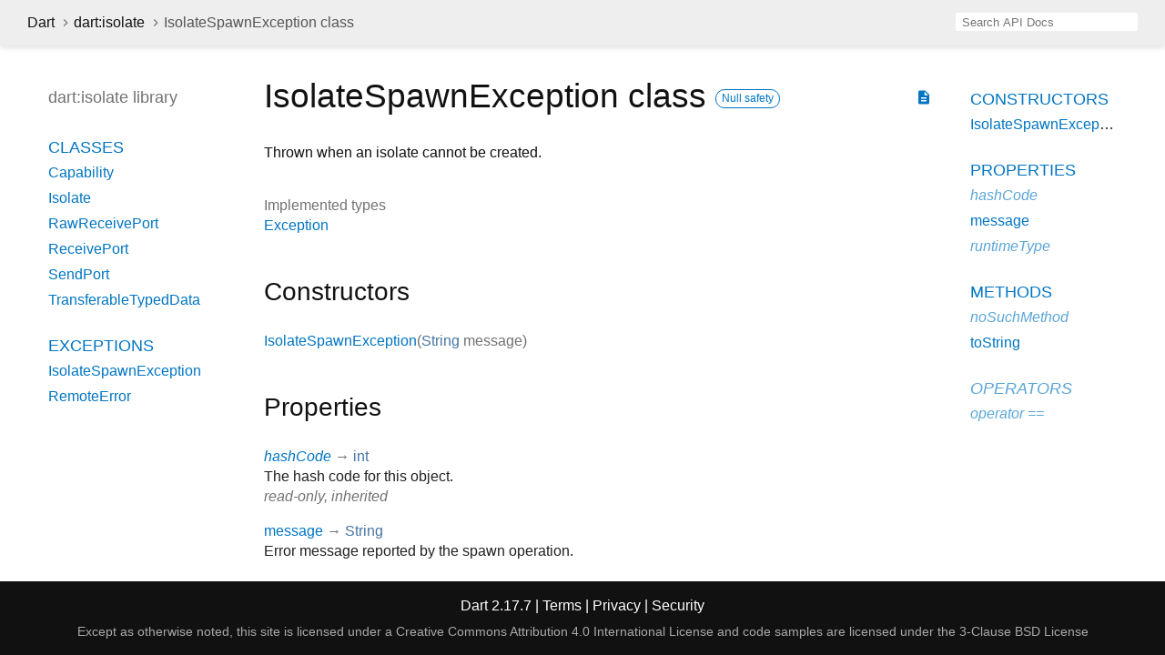

--- FILE ---
content_type: text/html
request_url: https://api.dart.dev/stable/2.17.7/dart-isolate/IsolateSpawnException-class.html
body_size: 2452
content:
<!DOCTYPE html>
<html lang="en">
<head>
  <meta charset="utf-8">
  <meta http-equiv="X-UA-Compatible" content="IE=edge">
  <meta name="viewport" content="width=device-width, height=device-height, initial-scale=1, user-scalable=no">
  <meta name="description" content="API docs for the IsolateSpawnException class from the dart:isolate library, for the Dart programming language.">
  <title>IsolateSpawnException class - dart:isolate library - Dart API</title>
  <link rel="canonical" href="https://api.dart.dev/">


  
  <link rel="preconnect" href="https://fonts.gstatic.com">
  <link href="https://fonts.googleapis.com/css2?family=Roboto+Mono:ital,wght@0,300;0,400;0,500;0,700;1,400&amp;display=swap" rel="stylesheet">
  <link href="https://fonts.googleapis.com/icon?family=Material+Icons" rel="stylesheet">
  
  <link rel="stylesheet" href="../static-assets/github.css?v1">
  <link rel="stylesheet" href="../static-assets/styles.css?v1">
  <link rel="icon" href="../static-assets/favicon.png?v1">

  
<!-- Google tag (gtag.js) -->
<script async src="https://www.googletagmanager.com/gtag/js?id=G-VVQ8908SJ5"></script>
<script>
window.dataLayer = window.dataLayer || [];
function gtag(){dataLayer.push(arguments);}
gtag('js', new Date());

gtag('config', 'G-VVQ8908SJ5');
</script>
<link rel="preconnect" href="https://fonts.googleapis.com">
<link rel="preconnect" href="https://fonts.gstatic.com" crossorigin>
<link rel="preload" href="https://fonts.googleapis.com/css2?family=Google+Sans+Text:wght@400&family=Google+Sans:wght@500&display=swap" as="style">
<link rel="stylesheet" href="https://fonts.googleapis.com/css2?family=Google+Sans+Text:wght@400&family=Google+Sans:wght@500&display=swap">
<link rel="stylesheet" href="https://www.gstatic.com/glue/cookienotificationbar/cookienotificationbar.min.css">
</head>


<body data-base-href="../" data-using-base-href="false">

<div id="overlay-under-drawer"></div>

<header id="title">
  <button id="sidenav-left-toggle" type="button">&nbsp;</button>
  <ol class="breadcrumbs gt-separated dark hidden-xs">
    <li><a href="../index.html">Dart</a></li>
    <li><a href="../dart-isolate/dart-isolate-library.html">dart:isolate</a></li>
    <li class="self-crumb">IsolateSpawnException class</li>
  </ol>
  <div class="self-name">IsolateSpawnException</div>
  <form class="search navbar-right" role="search">
    <input type="text" id="search-box" autocomplete="off" disabled class="form-control typeahead" placeholder="Loading search...">
  </form>
</header>

<main>


  <div id="dartdoc-main-content" class="main-content">
      <div>
  <div id="external-links" class="btn-group"><a title="View source code" class="source-link" href="https://github.com/dart-lang/sdk/blob/d6df3cc956be33d0ff6155f085e224dbc933b5af/sdk/lib/isolate/isolate.dart#L28"><i class="material-icons">description</i></a></div>
<h1><span class="kind-class">IsolateSpawnException</span> class 
    <a href="https://dart.dev/null-safety" class="feature feature-null-safety" title="Supports the null safety language feature.">Null safety</a>
 
</h1></div>

    
<section class="desc markdown">
  <p>Thrown when an isolate cannot be created.</p>
</section>


    <section>
      <dl class="dl-horizontal">
        

        
  <dt>Implemented types</dt>
  <dd>
    <ul class="comma-separated clazz-relationships">
        <li><a href="../dart-core/Exception-class.html">Exception</a></li>
    </ul>
  </dd>
        



        
      </dl>
    </section>

    
  <section class="summary offset-anchor" id="constructors">
    <h2>Constructors</h2>

    <dl class="constructor-summary-list">
        <dt id="IsolateSpawnException" class="callable">
          <span class="name"><a href="../dart-isolate/IsolateSpawnException/IsolateSpawnException.html">IsolateSpawnException</a></span><span class="signature">(<span class="parameter" id="-param-message"><span class="type-annotation"><a href="../dart-core/String-class.html">String</a></span> <span class="parameter-name">message</span></span>)</span>
        </dt>
        <dd>
          
        </dd>
    </dl>
  </section>

    <section class="summary offset-anchor" id="instance-properties">
      <h2>Properties</h2>

      <dl class="properties">
        <dt id="hashCode" class="property inherited">
  <span class="name"><a href="../dart-core/Object/hashCode.html">hashCode</a></span>
  <span class="signature">→ <a href="../dart-core/int-class.html">int</a></span> 

</dt>
<dd class="inherited">
  The hash code for this object.
  <div class="features">read-only, inherited</div>

</dd>

        <dt id="message" class="property">
  <span class="name"><a href="../dart-isolate/IsolateSpawnException/message.html">message</a></span>
  <span class="signature">→ <a href="../dart-core/String-class.html">String</a></span> 

</dt>
<dd>
  Error message reported by the spawn operation.
  <div class="features">final</div>

</dd>

        <dt id="runtimeType" class="property inherited">
  <span class="name"><a href="../dart-core/Object/runtimeType.html">runtimeType</a></span>
  <span class="signature">→ <a href="../dart-core/Type-class.html">Type</a></span> 

</dt>
<dd class="inherited">
  A representation of the runtime type of the object.
  <div class="features">read-only, inherited</div>

</dd>

      </dl>
    </section>

    
  <section class="summary offset-anchor" id="instance-methods">
    <h2>Methods</h2>
    <dl class="callables">
        <dt id="noSuchMethod" class="callable inherited">
  <span class="name"><a href="../dart-core/Object/noSuchMethod.html">noSuchMethod</a></span><span class="signature">(<wbr><span class="parameter" id="noSuchMethod-param-invocation"><span class="type-annotation"><a href="../dart-core/Invocation-class.html">Invocation</a></span> <span class="parameter-name">invocation</span></span>)
    <span class="returntype parameter">→ dynamic</span>
  </span>
  

</dt>
<dd class="inherited">
  Invoked when a non-existent method or property is accessed.
  <div class="features">inherited</div>

</dd>

        <dt id="toString" class="callable">
  <span class="name"><a href="../dart-isolate/IsolateSpawnException/toString.html">toString</a></span><span class="signature">(<wbr>)
    <span class="returntype parameter">→ <a href="../dart-core/String-class.html">String</a></span>
  </span>
  

</dt>
<dd>
  A string representation of this object.
  <div class="features">override</div>

</dd>

    </dl>
  </section>
    
  <section class="summary offset-anchor inherited" id="operators">
    <h2>Operators</h2>
    <dl class="callables">
        <dt id="operator ==" class="callable inherited">
  <span class="name"><a href="../dart-core/Object/operator_equals.html">operator ==</a></span><span class="signature">(<wbr><span class="parameter" id="==-param-other"><span class="type-annotation"><a href="../dart-core/Object-class.html">Object</a></span> <span class="parameter-name">other</span></span>)
    <span class="returntype parameter">→ <a href="../dart-core/bool-class.html">bool</a></span>
  </span>
  

</dt>
<dd class="inherited">
  The equality operator.
  <div class="features">inherited</div>

</dd>

    </dl>
  </section>
    
    
    


  </div> <!-- /.main-content -->

  <div id="dartdoc-sidebar-left" class="sidebar sidebar-offcanvas-left">
    <header id="header-search-sidebar" class="hidden-l">
  <form class="search-sidebar" role="search">
    <input type="text" id="search-sidebar" autocomplete="off" disabled class="form-control typeahead" placeholder="Loading search...">
  </form>
</header>

<ol class="breadcrumbs gt-separated dark hidden-l" id="sidebar-nav">
  <li><a href="../index.html">Dart</a></li>
  <li><a href="../dart-isolate/dart-isolate-library.html">dart:isolate</a></li>
  <li class="self-crumb">IsolateSpawnException class</li>
</ol>


    <h5>dart:isolate library</h5>
    <ol>
  <li class="section-title"><a href="../dart-isolate/dart-isolate-library.html#classes">Classes</a></li>
  <li><a href="../dart-isolate/Capability-class.html">Capability</a></li>
  <li><a href="../dart-isolate/Isolate-class.html">Isolate</a></li>
  <li><a href="../dart-isolate/RawReceivePort-class.html">RawReceivePort</a></li>
  <li><a href="../dart-isolate/ReceivePort-class.html">ReceivePort</a></li>
  <li><a href="../dart-isolate/SendPort-class.html">SendPort</a></li>
  <li><a href="../dart-isolate/TransferableTypedData-class.html">TransferableTypedData</a></li>








  <li class="section-title"><a href="../dart-isolate/dart-isolate-library.html#exceptions">Exceptions</a></li>
  <li><a href="../dart-isolate/IsolateSpawnException-class.html">IsolateSpawnException</a></li>
  <li><a href="../dart-isolate/RemoteError-class.html">RemoteError</a></li>
</ol>

  </div>

  <div id="dartdoc-sidebar-right" class="sidebar sidebar-offcanvas-right">
    <ol>

        <li class="section-title"><a href="../dart-isolate/IsolateSpawnException-class.html#constructors">Constructors</a></li>
          <li><a href="../dart-isolate/IsolateSpawnException/IsolateSpawnException.html">IsolateSpawnException</a></li>


    <li class="section-title">
      <a href="../dart-isolate/IsolateSpawnException-class.html#instance-properties">Properties</a>
    </li>
    <li class="inherited"><a href="../dart-core/Object/hashCode.html">hashCode</a></li>
    <li><a href="../dart-isolate/IsolateSpawnException/message.html">message</a></li>
    <li class="inherited"><a href="../dart-core/Object/runtimeType.html">runtimeType</a></li>

    <li class="section-title"><a href="../dart-isolate/IsolateSpawnException-class.html#instance-methods">Methods</a></li>
    <li class="inherited"><a href="../dart-core/Object/noSuchMethod.html">noSuchMethod</a></li>
    <li><a href="../dart-isolate/IsolateSpawnException/toString.html">toString</a></li>

    <li class="section-title inherited"><a href="../dart-isolate/IsolateSpawnException-class.html#operators">Operators</a></li>
    <li class="inherited"><a href="../dart-core/Object/operator_equals.html">operator ==</a></li>




</ol>

  </div><!--/.sidebar-offcanvas-->

</main>

<footer>
  <span class="no-break">
    Dart
      2.17.7
  </span>
  <span class="glue-footer">
    <span class="no-break">
      | <a href="https://dart.dev/terms" title="Terms of use">Terms</a>
    </span>
    <span class="no-break">
      | <a href="https://policies.google.com/privacy" target="_blank" rel="noopener" title="Privacy policy" class="no-automatic-external">Privacy</a>
    </span>
    <span class="no-break">
      | <a href="https://dart.dev/security" title="Security philosophy and practices">Security</a>
    </span>

    <div class="copyright" style="font-size: 0.9em; color: darkgrey; margin-top: 0.5em;">
      Except as otherwise noted, this site is licensed under a
      <a style="color: darkgrey;" href="https://creativecommons.org/licenses/by/4.0/">
        Creative Commons Attribution 4.0 International License</a>
      and code samples are licensed under the
      <a style="color: darkgrey;" href="https://opensource.org/licenses/BSD-3-Clause" class="no-automatic-external">
        3-Clause BSD License</a>
    </div>
  </span>
</footer>



<script src="../static-assets/highlight.pack.js?v1"></script>
<script src="../static-assets/script.js?v1"></script>










<button aria-hidden="true" class="glue-footer__link glue-cookie-notification-bar-control">
  Cookies management controls
</button>
<script src="https://www.gstatic.com/glue/cookienotificationbar/cookienotificationbar.min.js" data-glue-cookie-notification-bar-category="2B">
</script>
    </body></html>